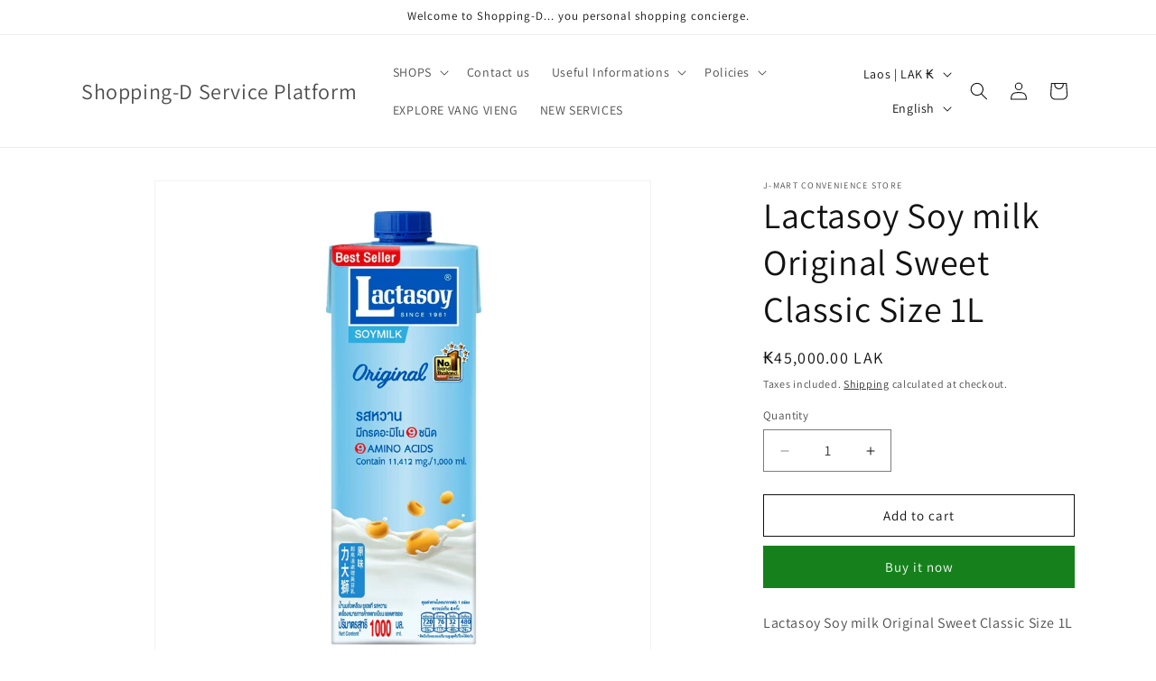

--- FILE ---
content_type: text/css
request_url: https://otd.appsonrent.com/on-time-delivery/assets/css/on-time_delivery-bootstrap-datepicker3.css
body_size: 3782
content:
/*  2018-07-17 (TejashPatel)  
* -> css for 'delivery date scheduler advance' application's date picker 
* -> Created from https://uxsolutions.github.io/bootstrap-datepicker/bootstrap-datepicker/css/bootstrap-datepicker3.min.css
* -> AND
* -> Created from https://netdna.bootstrapcdn.com/bootstrap/3.0.3/css/bootstrap.min.css
*/

/*!
 * Datepicker for Bootstrap v1.6.1 (https://github.com/eternicode/bootstrap-wi-advance-delivery-dt-datepicker)
 *
 * Copyright 2012 Stefan Petre
 * Improvements by Andrew Rowls
 * Licensed under the Apache License v2.0 (http://www.apache.org/licenses/LICENSE-2.0)
 */

.wi-advance-delivery-dt-datepicker {
    border-radius: 4px;
    direction: ltr;
}

.wi-advance-delivery-dt-datepicker-inline {
    max-width: 279px;
    width: 100%;
    margin: 0 auto;
}

.wi-advance-delivery-dt-datepicker.wi-advance-delivery-dt-datepicker-rtl {
    direction: rtl
}

.wi-advance-delivery-dt-datepicker.wi-advance-delivery-dt-datepicker-rtl table tr td span {
    float: right
}

.wi-advance-delivery-dt-datepicker-dropdown {
    top: 0;
    left: 0;
    padding: 4px
}

.wi-advance-delivery-dt-datepicker-dropdown:before {
    content: '';
    display: inline-block;
    border-left: 7px solid transparent;
    border-right: 7px solid transparent;
    border-bottom: 7px solid rgba(0, 0, 0, .15);
    border-top: 0;
    border-bottom-color: rgba(0, 0, 0, .2);
    position: absolute
}

.wi-advance-delivery-dt-datepicker-dropdown:after {
    content: '';
    display: inline-block;
    border-left: 6px solid transparent;
    border-right: 6px solid transparent;
    border-bottom: 6px solid #fff;
    border-top: 0;
    position: absolute
}

.wi-advance-delivery-dt-datepicker-dropdown.wi-advance-delivery-dt-datepicker-orient-left:before {
    left: 6px
}

.wi-advance-delivery-dt-datepicker-dropdown.wi-advance-delivery-dt-datepicker-orient-left:after {
    left: 7px
}

.wi-advance-delivery-dt-datepicker-dropdown.wi-advance-delivery-dt-datepicker-orient-right:before {
    right: 6px
}

.wi-advance-delivery-dt-datepicker-dropdown.wi-advance-delivery-dt-datepicker-orient-right:after {
    right: 7px
}

.wi-advance-delivery-dt-datepicker-dropdown.wi-advance-delivery-dt-datepicker-orient-bottom:before {
    top: -7px
}

.wi-advance-delivery-dt-datepicker-dropdown.wi-advance-delivery-dt-datepicker-orient-bottom:after {
    top: -6px
}

.wi-advance-delivery-dt-datepicker-dropdown.wi-advance-delivery-dt-datepicker-orient-top:before {
    bottom: -7px;
    border-bottom: 0;
    border-top: 7px solid rgba(0, 0, 0, .15)
}

.wi-advance-delivery-dt-datepicker-dropdown.wi-advance-delivery-dt-datepicker-orient-top:after {
    bottom: -6px;
    border-bottom: 0;
    border-top: 6px solid #fff
}

.wi-advance-delivery-dt-datepicker table {
    margin: 0;
    -webkit-touch-callout: none;
    -webkit-user-select: none;
    -khtml-user-select: none;
    -moz-user-select: none;
    -ms-user-select: none;
    user-select: none
}

.wi-advance-delivery-dt-datepicker table tr td,
.wi-advance-delivery-dt-datepicker table tr th {
    text-align: center;
    width: 30px;
    height: 30px;
    border: none;
    padding: 0px;
}
.wi-advance-delivery-dt-datepicker-dropdown .wi-advance-delivery-dt-datepicker-days table tbody tr td {
    padding: 0 12px 0 12px !important;
}
.wi-advance-delivery-dt-datepicker table tr td.new,
.wi-advance-delivery-dt-datepicker table tr td.old {
    color: #777
}

.wi-advance-delivery-dt-datepicker table tr td.day:hover,
.wi-advance-delivery-dt-datepicker table tr td.focused {
    background: #eee;
    cursor: pointer
}

.wi-advance-delivery-dt-datepicker table tr td.disabled,
.wi-advance-delivery-dt-datepicker table tr td.disabled:hover {
    background: 0 0;
    color: #777;
    cursor: default;
    background: #dedcdc;
}

.wi-advance-delivery-dt-datepicker table tr td.highlighted {
    color: #000;
    background-color: #d9edf7;
    border-color: #85c5e5;
    border-radius: 0
}

.wi-advance-delivery-dt-datepicker table tr td.highlighted.focus,
.wi-advance-delivery-dt-datepicker table tr td.highlighted:focus {
    color: #000;
    background-color: #afd9ee;
    border-color: #298fc2
}

.wi-advance-delivery-dt-datepicker table tr td.highlighted:hover {
    color: #000;
    background-color: #afd9ee;
    border-color: #52addb
}

.wi-advance-delivery-dt-datepicker table tr td.highlighted.active,
.wi-advance-delivery-dt-datepicker table tr td.highlighted:active {
    color: #000;
    background-color: #afd9ee;
    border-color: #52addb
}

.wi-advance-delivery-dt-datepicker table tr td.highlighted.active.focus,
.wi-advance-delivery-dt-datepicker table tr td.highlighted.active:focus,
.wi-advance-delivery-dt-datepicker table tr td.highlighted.active:hover,
.wi-advance-delivery-dt-datepicker table tr td.highlighted:active.focus,
.wi-advance-delivery-dt-datepicker table tr td.highlighted:active:focus,
.wi-advance-delivery-dt-datepicker table tr td.highlighted:active:hover {
    color: #000;
    background-color: #91cbe8;
    border-color: #298fc2
}

.wi-advance-delivery-dt-datepicker table tr td.highlighted.disabled.focus,
.wi-advance-delivery-dt-datepicker table tr td.highlighted.disabled:focus,
.wi-advance-delivery-dt-datepicker table tr td.highlighted.disabled:hover,
.wi-advance-delivery-dt-datepicker table tr td.highlighted[disabled].focus,
.wi-advance-delivery-dt-datepicker table tr td.highlighted[disabled]:focus,
.wi-advance-delivery-dt-datepicker table tr td.highlighted[disabled]:hover,
fieldset[disabled] .wi-advance-delivery-dt-datepicker table tr td.highlighted.focus,
fieldset[disabled] .wi-advance-delivery-dt-datepicker table tr td.highlighted:focus,
fieldset[disabled] .wi-advance-delivery-dt-datepicker table tr td.highlighted:hover {
    background-color: #d9edf7;
    border-color: #85c5e5
}

.wi-advance-delivery-dt-datepicker table tr td.highlighted.focused {
    background: #afd9ee
}

.wi-advance-delivery-dt-datepicker table tr td.highlighted.disabled,
.wi-advance-delivery-dt-datepicker table tr td.highlighted.disabled:active {
    background: #d9edf7;
    color: #777
}

.wi-advance-delivery-dt-datepicker table tr td.today {
    color: #000;
    background-color: #ffdb99;
    border-color: #ffb733
}

.wi-advance-delivery-dt-datepicker table tr td.today.focus,
.wi-advance-delivery-dt-datepicker table tr td.today:focus {
    color: #000;
    background-color: #ffc966;
    border-color: #b37400
}

.wi-advance-delivery-dt-datepicker table tr td.today:hover {
    color: #000;
    background-color: #ffc966;
    border-color: #f59e00
}

.wi-advance-delivery-dt-datepicker table tr td.today.active,
.wi-advance-delivery-dt-datepicker table tr td.today:active {
    color: #000;
    background-color: #ffc966;
    border-color: #f59e00
}

.wi-advance-delivery-dt-datepicker table tr td.today.active.focus,
.wi-advance-delivery-dt-datepicker table tr td.today.active:focus,
.wi-advance-delivery-dt-datepicker table tr td.today.active:hover,
.wi-advance-delivery-dt-datepicker table tr td.today:active.focus,
.wi-advance-delivery-dt-datepicker table tr td.today:active:focus,
.wi-advance-delivery-dt-datepicker table tr td.today:active:hover {
    color: #000;
    background-color: #ffbc42;
    border-color: #b37400
}

.wi-advance-delivery-dt-datepicker table tr td.today.disabled.focus,
.wi-advance-delivery-dt-datepicker table tr td.today.disabled:focus,
.wi-advance-delivery-dt-datepicker table tr td.today.disabled:hover,
.wi-advance-delivery-dt-datepicker table tr td.today[disabled].focus,
.wi-advance-delivery-dt-datepicker table tr td.today[disabled]:focus,
.wi-advance-delivery-dt-datepicker table tr td.today[disabled]:hover,
fieldset[disabled] .wi-advance-delivery-dt-datepicker table tr td.today.focus,
fieldset[disabled] .wi-advance-delivery-dt-datepicker table tr td.today:focus,
fieldset[disabled] .wi-advance-delivery-dt-datepicker table tr td.today:hover {
    background-color: #ffdb99;
    border-color: #ffb733
}

.wi-advance-delivery-dt-datepicker table tr td.today.focused {
    background: #ffc966
}

.wi-advance-delivery-dt-datepicker table tr td.today.disabled,
.wi-advance-delivery-dt-datepicker table tr td.today.disabled:active {
    background: #ffdb99;
    color: #777
}

.wi-advance-delivery-dt-datepicker table tr td.range {
    color: #000;
    background-color: #eee;
    border-color: #bbb;
    border-radius: 0
}

.wi-advance-delivery-dt-datepicker table tr td.range.focus,
.wi-advance-delivery-dt-datepicker table tr td.range:focus {
    color: #000;
    background-color: #d5d5d5;
    border-color: #7c7c7c
}

.wi-advance-delivery-dt-datepicker table tr td.range:hover {
    color: #000;
    background-color: #d5d5d5;
    border-color: #9d9d9d
}

.wi-advance-delivery-dt-datepicker table tr td.range.active,
.wi-advance-delivery-dt-datepicker table tr td.range:active {
    color: #000;
    background-color: #d5d5d5;
    border-color: #9d9d9d
}

.wi-advance-delivery-dt-datepicker table tr td.range.active.focus,
.wi-advance-delivery-dt-datepicker table tr td.range.active:focus,
.wi-advance-delivery-dt-datepicker table tr td.range.active:hover,
.wi-advance-delivery-dt-datepicker table tr td.range:active.focus,
.wi-advance-delivery-dt-datepicker table tr td.range:active:focus,
.wi-advance-delivery-dt-datepicker table tr td.range:active:hover {
    color: #000;
    background-color: #c3c3c3;
    border-color: #7c7c7c
}

.wi-advance-delivery-dt-datepicker table tr td.range.disabled.focus,
.wi-advance-delivery-dt-datepicker table tr td.range.disabled:focus,
.wi-advance-delivery-dt-datepicker table tr td.range.disabled:hover,
.wi-advance-delivery-dt-datepicker table tr td.range[disabled].focus,
.wi-advance-delivery-dt-datepicker table tr td.range[disabled]:focus,
.wi-advance-delivery-dt-datepicker table tr td.range[disabled]:hover,
fieldset[disabled] .wi-advance-delivery-dt-datepicker table tr td.range.focus,
fieldset[disabled] .wi-advance-delivery-dt-datepicker table tr td.range:focus,
fieldset[disabled] .wi-advance-delivery-dt-datepicker table tr td.range:hover {
    background-color: #eee;
    border-color: #bbb
}

.wi-advance-delivery-dt-datepicker table tr td.range.focused {
    background: #d5d5d5
}

.wi-advance-delivery-dt-datepicker table tr td.range.disabled,
.wi-advance-delivery-dt-datepicker table tr td.range.disabled:active {
    background: #eee;
    color: #777
}

.wi-advance-delivery-dt-datepicker table tr td.range.highlighted {
    color: #000;
    background-color: #e4eef3;
    border-color: #9dc1d3
}

.wi-advance-delivery-dt-datepicker table tr td.range.highlighted.focus,
.wi-advance-delivery-dt-datepicker table tr td.range.highlighted:focus {
    color: #000;
    background-color: #c1d7e3;
    border-color: #4b88a6
}

.wi-advance-delivery-dt-datepicker table tr td.range.highlighted:hover {
    color: #000;
    background-color: #c1d7e3;
    border-color: #73a6c0
}

.wi-advance-delivery-dt-datepicker table tr td.range.highlighted.active,
.wi-advance-delivery-dt-datepicker table tr td.range.highlighted:active {
    color: #000;
    background-color: #c1d7e3;
    border-color: #73a6c0
}

.wi-advance-delivery-dt-datepicker table tr td.range.highlighted.active.focus,
.wi-advance-delivery-dt-datepicker table tr td.range.highlighted.active:focus,
.wi-advance-delivery-dt-datepicker table tr td.range.highlighted.active:hover,
.wi-advance-delivery-dt-datepicker table tr td.range.highlighted:active.focus,
.wi-advance-delivery-dt-datepicker table tr td.range.highlighted:active:focus,
.wi-advance-delivery-dt-datepicker table tr td.range.highlighted:active:hover {
    color: #000;
    background-color: #a8c8d8;
    border-color: #4b88a6
}

.wi-advance-delivery-dt-datepicker table tr td.range.highlighted.disabled.focus,
.wi-advance-delivery-dt-datepicker table tr td.range.highlighted.disabled:focus,
.wi-advance-delivery-dt-datepicker table tr td.range.highlighted.disabled:hover,
.wi-advance-delivery-dt-datepicker table tr td.range.highlighted[disabled].focus,
.wi-advance-delivery-dt-datepicker table tr td.range.highlighted[disabled]:focus,
.wi-advance-delivery-dt-datepicker table tr td.range.highlighted[disabled]:hover,
fieldset[disabled] .wi-advance-delivery-dt-datepicker table tr td.range.highlighted.focus,
fieldset[disabled] .wi-advance-delivery-dt-datepicker table tr td.range.highlighted:focus,
fieldset[disabled] .wi-advance-delivery-dt-datepicker table tr td.range.highlighted:hover {
    background-color: #e4eef3;
    border-color: #9dc1d3
}

.wi-advance-delivery-dt-datepicker table tr td.range.highlighted.focused {
    background: #c1d7e3
}

.wi-advance-delivery-dt-datepicker table tr td.range.highlighted.disabled,
.wi-advance-delivery-dt-datepicker table tr td.range.highlighted.disabled:active {
    background: #e4eef3;
    color: #777
}

.wi-advance-delivery-dt-datepicker table tr td.range.today {
    color: #000;
    background-color: #f7ca77;
    border-color: #f1a417
}

.wi-advance-delivery-dt-datepicker table tr td.range.today.focus,
.wi-advance-delivery-dt-datepicker table tr td.range.today:focus {
    color: #000;
    background-color: #f4b747;
    border-color: #815608
}

.wi-advance-delivery-dt-datepicker table tr td.range.today:hover {
    color: #000;
    background-color: #f4b747;
    border-color: #bf800c
}

.wi-advance-delivery-dt-datepicker table tr td.range.today.active,
.wi-advance-delivery-dt-datepicker table tr td.range.today:active {
    color: #000;
    background-color: #f4b747;
    border-color: #bf800c
}

.wi-advance-delivery-dt-datepicker table tr td.range.today.active.focus,
.wi-advance-delivery-dt-datepicker table tr td.range.today.active:focus,
.wi-advance-delivery-dt-datepicker table tr td.range.today.active:hover,
.wi-advance-delivery-dt-datepicker table tr td.range.today:active.focus,
.wi-advance-delivery-dt-datepicker table tr td.range.today:active:focus,
.wi-advance-delivery-dt-datepicker table tr td.range.today:active:hover {
    color: #000;
    background-color: #f2aa25;
    border-color: #815608
}

.wi-advance-delivery-dt-datepicker table tr td.range.today.disabled.focus,
.wi-advance-delivery-dt-datepicker table tr td.range.today.disabled:focus,
.wi-advance-delivery-dt-datepicker table tr td.range.today.disabled:hover,
.wi-advance-delivery-dt-datepicker table tr td.range.today[disabled].focus,
.wi-advance-delivery-dt-datepicker table tr td.range.today[disabled]:focus,
.wi-advance-delivery-dt-datepicker table tr td.range.today[disabled]:hover,
fieldset[disabled] .wi-advance-delivery-dt-datepicker table tr td.range.today.focus,
fieldset[disabled] .wi-advance-delivery-dt-datepicker table tr td.range.today:focus,
fieldset[disabled] .wi-advance-delivery-dt-datepicker table tr td.range.today:hover {
    background-color: #f7ca77;
    border-color: #f1a417
}

.wi-advance-delivery-dt-datepicker table tr td.range.today.disabled,
.wi-advance-delivery-dt-datepicker table tr td.range.today.disabled:active {
    background: #f7ca77;
    color: #777
}

.wi-advance-delivery-dt-datepicker table tr td.selected,
.wi-advance-delivery-dt-datepicker table tr td.selected.highlighted {
    color: #fff;
    background-color: #777;
    border-color: #555;
    text-shadow: 0 -1px 0 rgba(0, 0, 0, .25)
}

.wi-advance-delivery-dt-datepicker table tr td.selected.focus,
.wi-advance-delivery-dt-datepicker table tr td.selected.highlighted.focus,
.wi-advance-delivery-dt-datepicker table tr td.selected.highlighted:focus,
.wi-advance-delivery-dt-datepicker table tr td.selected:focus {
    color: #fff;
    background-color: #5e5e5e;
    border-color: #161616
}

.wi-advance-delivery-dt-datepicker table tr td.selected.highlighted:hover,
.wi-advance-delivery-dt-datepicker table tr td.selected:hover {
    color: #fff;
    background-color: #5e5e5e;
    border-color: #373737
}

.wi-advance-delivery-dt-datepicker table tr td.selected.active,
.wi-advance-delivery-dt-datepicker table tr td.selected.highlighted.active,
.wi-advance-delivery-dt-datepicker table tr td.selected.highlighted:active,
.wi-advance-delivery-dt-datepicker table tr td.selected:active {
    color: #fff;
    background-color: #5e5e5e;
    border-color: #373737
}

.wi-advance-delivery-dt-datepicker table tr td.selected.active.focus,
.wi-advance-delivery-dt-datepicker table tr td.selected.active:focus,
.wi-advance-delivery-dt-datepicker table tr td.selected.active:hover,
.wi-advance-delivery-dt-datepicker table tr td.selected.highlighted.active.focus,
.wi-advance-delivery-dt-datepicker table tr td.selected.highlighted.active:focus,
.wi-advance-delivery-dt-datepicker table tr td.selected.highlighted.active:hover,
.wi-advance-delivery-dt-datepicker table tr td.selected.highlighted:active.focus,
.wi-advance-delivery-dt-datepicker table tr td.selected.highlighted:active:focus,
.wi-advance-delivery-dt-datepicker table tr td.selected.highlighted:active:hover,
.wi-advance-delivery-dt-datepicker table tr td.selected:active.focus,
.wi-advance-delivery-dt-datepicker table tr td.selected:active:focus,
.wi-advance-delivery-dt-datepicker table tr td.selected:active:hover {
    color: #fff;
    background-color: #4c4c4c;
    border-color: #161616
}

.wi-advance-delivery-dt-datepicker table tr td.selected.disabled.focus,
.wi-advance-delivery-dt-datepicker table tr td.selected.disabled:focus,
.wi-advance-delivery-dt-datepicker table tr td.selected.disabled:hover,
.wi-advance-delivery-dt-datepicker table tr td.selected.highlighted.disabled.focus,
.wi-advance-delivery-dt-datepicker table tr td.selected.highlighted.disabled:focus,
.wi-advance-delivery-dt-datepicker table tr td.selected.highlighted.disabled:hover,
.wi-advance-delivery-dt-datepicker table tr td.selected.highlighted[disabled].focus,
.wi-advance-delivery-dt-datepicker table tr td.selected.highlighted[disabled]:focus,
.wi-advance-delivery-dt-datepicker table tr td.selected.highlighted[disabled]:hover,
.wi-advance-delivery-dt-datepicker table tr td.selected[disabled].focus,
.wi-advance-delivery-dt-datepicker table tr td.selected[disabled]:focus,
.wi-advance-delivery-dt-datepicker table tr td.selected[disabled]:hover,
fieldset[disabled] .wi-advance-delivery-dt-datepicker table tr td.selected.focus,
fieldset[disabled] .wi-advance-delivery-dt-datepicker table tr td.selected.highlighted.focus,
fieldset[disabled] .wi-advance-delivery-dt-datepicker table tr td.selected.highlighted:focus,
fieldset[disabled] .wi-advance-delivery-dt-datepicker table tr td.selected.highlighted:hover,
fieldset[disabled] .wi-advance-delivery-dt-datepicker table tr td.selected:focus,
fieldset[disabled] .wi-advance-delivery-dt-datepicker table tr td.selected:hover {
    background-color: #777;
    border-color: #555
}

.wi-advance-delivery-dt-datepicker table tr td.active,
.wi-advance-delivery-dt-datepicker table tr td.active.highlighted {
    color: #fff;
    background-color: #337ab7;
    border-color: #2e6da4;
    text-shadow: 0 -1px 0 rgba(0, 0, 0, .25)
}

.wi-advance-delivery-dt-datepicker table tr td.active.focus,
.wi-advance-delivery-dt-datepicker table tr td.active.highlighted.focus,
.wi-advance-delivery-dt-datepicker table tr td.active.highlighted:focus,
.wi-advance-delivery-dt-datepicker table tr td.active:focus {
    color: #fff;
    background-color: #286090;
    border-color: #122b40
}

.wi-advance-delivery-dt-datepicker table tr td.active.highlighted:hover,
.wi-advance-delivery-dt-datepicker table tr td.active:hover {
    color: #fff;
    background-color: #286090;
    border-color: #204d74
}

.wi-advance-delivery-dt-datepicker table tr td.active.active,
.wi-advance-delivery-dt-datepicker table tr td.active.highlighted.active,
.wi-advance-delivery-dt-datepicker table tr td.active.highlighted:active,
.wi-advance-delivery-dt-datepicker table tr td.active:active {
    color: #fff;
    background-color: #286090;
    border-color: #204d74
}

.wi-advance-delivery-dt-datepicker table tr td.active.active.focus,
.wi-advance-delivery-dt-datepicker table tr td.active.active:focus,
.wi-advance-delivery-dt-datepicker table tr td.active.active:hover,
.wi-advance-delivery-dt-datepicker table tr td.active.highlighted.active.focus,
.wi-advance-delivery-dt-datepicker table tr td.active.highlighted.active:focus,
.wi-advance-delivery-dt-datepicker table tr td.active.highlighted.active:hover,
.wi-advance-delivery-dt-datepicker table tr td.active.highlighted:active.focus,
.wi-advance-delivery-dt-datepicker table tr td.active.highlighted:active:focus,
.wi-advance-delivery-dt-datepicker table tr td.active.highlighted:active:hover,
.wi-advance-delivery-dt-datepicker table tr td.active:active.focus,
.wi-advance-delivery-dt-datepicker table tr td.active:active:focus,
.wi-advance-delivery-dt-datepicker table tr td.active:active:hover {
    color: #fff;
    background-color: #204d74;
    border-color: #122b40
}

.wi-advance-delivery-dt-datepicker table tr td.active.disabled.focus,
.wi-advance-delivery-dt-datepicker table tr td.active.disabled:focus,
.wi-advance-delivery-dt-datepicker table tr td.active.disabled:hover,
.wi-advance-delivery-dt-datepicker table tr td.active.highlighted.disabled.focus,
.wi-advance-delivery-dt-datepicker table tr td.active.highlighted.disabled:focus,
.wi-advance-delivery-dt-datepicker table tr td.active.highlighted.disabled:hover,
.wi-advance-delivery-dt-datepicker table tr td.active.highlighted[disabled].focus,
.wi-advance-delivery-dt-datepicker table tr td.active.highlighted[disabled]:focus,
.wi-advance-delivery-dt-datepicker table tr td.active.highlighted[disabled]:hover,
.wi-advance-delivery-dt-datepicker table tr td.active[disabled].focus,
.wi-advance-delivery-dt-datepicker table tr td.active[disabled]:focus,
.wi-advance-delivery-dt-datepicker table tr td.active[disabled]:hover,
fieldset[disabled] .wi-advance-delivery-dt-datepicker table tr td.active.focus,
fieldset[disabled] .wi-advance-delivery-dt-datepicker table tr td.active.highlighted.focus,
fieldset[disabled] .wi-advance-delivery-dt-datepicker table tr td.active.highlighted:focus,
fieldset[disabled] .wi-advance-delivery-dt-datepicker table tr td.active.highlighted:hover,
fieldset[disabled] .wi-advance-delivery-dt-datepicker table tr td.active:focus,
fieldset[disabled] .wi-advance-delivery-dt-datepicker table tr td.active:hover {
    background-color: #337ab7;
    border-color: #2e6da4
}

.wi-advance-delivery-dt-datepicker table tr td span {
    display: block;
    width: 23%;
    height: 54px;
    line-height: 54px;
    float: left;
    margin: 1%;
    cursor: pointer;
    border-radius: 4px
}

.wi-advance-delivery-dt-datepicker table tr td span.focused,
.wi-advance-delivery-dt-datepicker table tr td span:hover {
    background: #eee
}

.wi-advance-delivery-dt-datepicker table tr td span.disabled,
.wi-advance-delivery-dt-datepicker table tr td span.disabled:hover {
    background: 0 0;
    color: #777;
    cursor: default
}

.wi-advance-delivery-dt-datepicker table tr td span.active,
.wi-advance-delivery-dt-datepicker table tr td span.active.disabled,
.wi-advance-delivery-dt-datepicker table tr td span.active.disabled:hover,
.wi-advance-delivery-dt-datepicker table tr td span.active:hover {
    color: #fff;
    background-color: #337ab7;
    border-color: #2e6da4;
    text-shadow: 0 -1px 0 rgba(0, 0, 0, .25)
}

.wi-advance-delivery-dt-datepicker table tr td span.active.disabled.focus,
.wi-advance-delivery-dt-datepicker table tr td span.active.disabled:focus,
.wi-advance-delivery-dt-datepicker table tr td span.active.disabled:hover.focus,
.wi-advance-delivery-dt-datepicker table tr td span.active.disabled:hover:focus,
.wi-advance-delivery-dt-datepicker table tr td span.active.focus,
.wi-advance-delivery-dt-datepicker table tr td span.active:focus,
.wi-advance-delivery-dt-datepicker table tr td span.active:hover.focus,
.wi-advance-delivery-dt-datepicker table tr td span.active:hover:focus {
    color: #fff;
    background-color: #286090;
    border-color: #122b40
}

.wi-advance-delivery-dt-datepicker table tr td span.active.disabled:hover,
.wi-advance-delivery-dt-datepicker table tr td span.active.disabled:hover:hover,
.wi-advance-delivery-dt-datepicker table tr td span.active:hover,
.wi-advance-delivery-dt-datepicker table tr td span.active:hover:hover {
    color: #fff;
    background-color: #286090;
    border-color: #204d74
}

.wi-advance-delivery-dt-datepicker table tr td span.active.active,
.wi-advance-delivery-dt-datepicker table tr td span.active.disabled.active,
.wi-advance-delivery-dt-datepicker table tr td span.active.disabled:active,
.wi-advance-delivery-dt-datepicker table tr td span.active.disabled:hover.active,
.wi-advance-delivery-dt-datepicker table tr td span.active.disabled:hover:active,
.wi-advance-delivery-dt-datepicker table tr td span.active:active,
.wi-advance-delivery-dt-datepicker table tr td span.active:hover.active,
.wi-advance-delivery-dt-datepicker table tr td span.active:hover:active {
    color: #fff;
    background-color: #286090;
    border-color: #204d74
}

.wi-advance-delivery-dt-datepicker table tr td span.active.active.focus,
.wi-advance-delivery-dt-datepicker table tr td span.active.active:focus,
.wi-advance-delivery-dt-datepicker table tr td span.active.active:hover,
.wi-advance-delivery-dt-datepicker table tr td span.active.disabled.active.focus,
.wi-advance-delivery-dt-datepicker table tr td span.active.disabled.active:focus,
.wi-advance-delivery-dt-datepicker table tr td span.active.disabled.active:hover,
.wi-advance-delivery-dt-datepicker table tr td span.active.disabled:active.focus,
.wi-advance-delivery-dt-datepicker table tr td span.active.disabled:active:focus,
.wi-advance-delivery-dt-datepicker table tr td span.active.disabled:active:hover,
.wi-advance-delivery-dt-datepicker table tr td span.active.disabled:hover.active.focus,
.wi-advance-delivery-dt-datepicker table tr td span.active.disabled:hover.active:focus,
.wi-advance-delivery-dt-datepicker table tr td span.active.disabled:hover.active:hover,
.wi-advance-delivery-dt-datepicker table tr td span.active.disabled:hover:active.focus,
.wi-advance-delivery-dt-datepicker table tr td span.active.disabled:hover:active:focus,
.wi-advance-delivery-dt-datepicker table tr td span.active.disabled:hover:active:hover,
.wi-advance-delivery-dt-datepicker table tr td span.active:active.focus,
.wi-advance-delivery-dt-datepicker table tr td span.active:active:focus,
.wi-advance-delivery-dt-datepicker table tr td span.active:active:hover,
.wi-advance-delivery-dt-datepicker table tr td span.active:hover.active.focus,
.wi-advance-delivery-dt-datepicker table tr td span.active:hover.active:focus,
.wi-advance-delivery-dt-datepicker table tr td span.active:hover.active:hover,
.wi-advance-delivery-dt-datepicker table tr td span.active:hover:active.focus,
.wi-advance-delivery-dt-datepicker table tr td span.active:hover:active:focus,
.wi-advance-delivery-dt-datepicker table tr td span.active:hover:active:hover {
    color: #fff;
    background-color: #204d74;
    border-color: #122b40
}

.wi-advance-delivery-dt-datepicker table tr td span.active.disabled.disabled.focus,
.wi-advance-delivery-dt-datepicker table tr td span.active.disabled.disabled:focus,
.wi-advance-delivery-dt-datepicker table tr td span.active.disabled.disabled:hover,
.wi-advance-delivery-dt-datepicker table tr td span.active.disabled.focus,
.wi-advance-delivery-dt-datepicker table tr td span.active.disabled:focus,
.wi-advance-delivery-dt-datepicker table tr td span.active.disabled:hover,
.wi-advance-delivery-dt-datepicker table tr td span.active.disabled:hover.disabled.focus,
.wi-advance-delivery-dt-datepicker table tr td span.active.disabled:hover.disabled:focus,
.wi-advance-delivery-dt-datepicker table tr td span.active.disabled:hover.disabled:hover,
.wi-advance-delivery-dt-datepicker table tr td span.active.disabled:hover[disabled].focus,
.wi-advance-delivery-dt-datepicker table tr td span.active.disabled:hover[disabled]:focus,
.wi-advance-delivery-dt-datepicker table tr td span.active.disabled:hover[disabled]:hover,
.wi-advance-delivery-dt-datepicker table tr td span.active.disabled[disabled].focus,
.wi-advance-delivery-dt-datepicker table tr td span.active.disabled[disabled]:focus,
.wi-advance-delivery-dt-datepicker table tr td span.active.disabled[disabled]:hover,
.wi-advance-delivery-dt-datepicker table tr td span.active:hover.disabled.focus,
.wi-advance-delivery-dt-datepicker table tr td span.active:hover.disabled:focus,
.wi-advance-delivery-dt-datepicker table tr td span.active:hover.disabled:hover,
.wi-advance-delivery-dt-datepicker table tr td span.active:hover[disabled].focus,
.wi-advance-delivery-dt-datepicker table tr td span.active:hover[disabled]:focus,
.wi-advance-delivery-dt-datepicker table tr td span.active:hover[disabled]:hover,
.wi-advance-delivery-dt-datepicker table tr td span.active[disabled].focus,
.wi-advance-delivery-dt-datepicker table tr td span.active[disabled]:focus,
.wi-advance-delivery-dt-datepicker table tr td span.active[disabled]:hover,
fieldset[disabled] .wi-advance-delivery-dt-datepicker table tr td span.active.disabled.focus,
fieldset[disabled] .wi-advance-delivery-dt-datepicker table tr td span.active.disabled:focus,
fieldset[disabled] .wi-advance-delivery-dt-datepicker table tr td span.active.disabled:hover,
fieldset[disabled] .wi-advance-delivery-dt-datepicker table tr td span.active.disabled:hover.focus,
fieldset[disabled] .wi-advance-delivery-dt-datepicker table tr td span.active.disabled:hover:focus,
fieldset[disabled] .wi-advance-delivery-dt-datepicker table tr td span.active.disabled:hover:hover,
fieldset[disabled] .wi-advance-delivery-dt-datepicker table tr td span.active.focus,
fieldset[disabled] .wi-advance-delivery-dt-datepicker table tr td span.active:focus,
fieldset[disabled] .wi-advance-delivery-dt-datepicker table tr td span.active:hover,
fieldset[disabled] .wi-advance-delivery-dt-datepicker table tr td span.active:hover.focus,
fieldset[disabled] .wi-advance-delivery-dt-datepicker table tr td span.active:hover:focus,
fieldset[disabled] .wi-advance-delivery-dt-datepicker table tr td span.active:hover:hover {
    background-color: #337ab7;
    border-color: #2e6da4
}

.wi-advance-delivery-dt-datepicker table tr td span.new,
.wi-advance-delivery-dt-datepicker table tr td span.old {
    color: #777
}

.wi-advance-delivery-dt-datepicker .wi-advance-delivery-dt-datepicker-switch {
    width: 145px
}

.wi-advance-delivery-dt-datepicker .wi-advance-delivery-dt-datepicker-switch,
.wi-advance-delivery-dt-datepicker .next,
.wi-advance-delivery-dt-datepicker .prev,
.wi-advance-delivery-dt-datepicker tfoot tr th {
    cursor: pointer
}

.wi-advance-delivery-dt-datepicker .wi-advance-delivery-dt-datepicker-switch:hover,
.wi-advance-delivery-dt-datepicker .next:hover,
.wi-advance-delivery-dt-datepicker .prev:hover,
.wi-advance-delivery-dt-datepicker tfoot tr th:hover {
    background: #eee
}

.wi-advance-delivery-dt-datepicker .cw {
    font-size: 10px;
    width: 12px;
    padding: 0 2px 0 5px;
    vertical-align: middle
}

.input-group.date .input-group-addon {
    cursor: pointer
}

.input-daterange {
    width: 100%
}

.input-daterange input {
    text-align: center
}

.input-daterange input:first-child {
    border-radius: 3px 0 0 3px
}

.input-daterange input:last-child {
    border-radius: 0 3px 3px 0
}

.input-daterange .input-group-addon {
    width: auto;
    min-width: 16px;
    padding: 4px 5px;
    line-height: 1.42857143;
    text-shadow: 0 1px 0 #fff;
    border-width: 1px 0;
    margin-left: -5px;
    margin-right: -5px
}




/*!
 * Bootstrap v3.0.3 (http://getbootstrap.com)
 * Copyright 2013 Twitter, Inc.
 * Licensed under http://www.apache.org/licenses/LICENSE-2.0
 */
/*! normalize.css v2.1.3 | MIT License | git.io/normalize */
/*.iw-order-delivery-dt-main{
    max-width: 280px;
    margin: 0 auto;
}*/

.iw-order-delivery-dt-main table {
    max-width: 100%;
    background-color: transparent;
    border-collapse: collapse;
    border-spacing: 0;
    width: 100%;
}

@media print {

    .iw-order-delivery-dt-main tr{
        page-break-inside: avoid
    }

    .iw-order-delivery-dt-main h2,
    .iw-order-delivery-dt-main h3 {
        orphans: 3;
        widows: 3
    }
    .iw-order-delivery-dt-main h2,
    .iw-order-delivery-dt-main h3 {
        page-break-after: avoid
    }
    .iw-order-delivery-dt-main select {
        background: #fff!important
    }
}

.iw-order-delivery-dt-main *,
.iw-order-delivery-dt-main :before,
.iw-order-delivery-dt-main :after {
    -webkit-box-sizing: border-box;
    -moz-box-sizing: border-box;
    box-sizing: border-box
}

.iw-order-delivery-dt-main th {
    text-align: left
}

.iw-order-delivery-dt-main .table-condensed>thead>tr>th,
.iw-order-delivery-dt-main .table-condensed>tbody>tr>th,
.iw-order-delivery-dt-main .table-condensed>tfoot>tr>th,
.iw-order-delivery-dt-main .table-condensed>thead>tr>td,
.iw-order-delivery-dt-main .table-condensed>tbody>tr>td,
.iw-order-delivery-dt-main .table-condensed>tfoot>tr>td {
    padding: 5px
}

.iw-order-delivery-dt-main .form-control {
    display: block;
    width: 100%;
    height: 34px;
    padding: 6px 12px;
    font-size: 14px;
    line-height: 1.428571429;
    color: #555;
    vertical-align: middle;
    background-color: #fff;
    border: 1px solid #ccc;
    border-radius: 4px;
    -webkit-box-shadow: inset 0 1px 1px rgba(0, 0, 0, 0.075);
    box-shadow: inset 0 1px 1px rgba(0, 0, 0, 0.075);
    -webkit-transition: border-color ease-in-out .15s, box-shadow ease-in-out .15s;
    transition: border-color ease-in-out .15s, box-shadow ease-in-out .15s
}

.iw-order-delivery-dt-main .form-control:focus {
    border-color: #66afe9;
    outline: 0;
    -webkit-box-shadow: inset 0 1px 1px rgba(0, 0, 0, 0.075), 0 0 8px rgba(102, 175, 233, 0.6);
    box-shadow: inset 0 1px 1px rgba(0, 0, 0, 0.075), 0 0 8px rgba(102, 175, 233, 0.6)
}

.iw-order-delivery-dt-main .form-control:-moz-placeholder {
    color: #999
}

.iw-order-delivery-dt-main .form-control::-moz-placeholder {
    color: #999;
    opacity: 1
}

.iw-order-delivery-dt-main .form-control:-ms-input-placeholder {
    color: #999
}

.iw-order-delivery-dt-main .form-control::-webkit-input-placeholder {
    color: #999
}

.iw-order-delivery-dt-main .form-control[disabled],
.iw-order-delivery-dt-main .form-control[readonly],
.iw-order-delivery-dt-main fieldset[disabled] .form-control {
    cursor: pointer;
    background-color: #eee
}

.iw-order-delivery-dt-main .form-group {
    margin-bottom: 15px
}

.wi-advance-delivery-dt-dropdown-menu {
    position: absolute;
    top: 100%;
    left: 0;
    z-index: 1000;
    display: none;
    float: left;
    min-width: 160px;
    padding: 5px 0;
    margin: 2px 0 0;
    font-size: 14px;
    list-style: none;
    background-color: #fff;
    border: 1px solid #ccc;
    border: 1px solid rgba(0, 0, 0, 0.15);
    border-radius: 4px;
    -webkit-box-shadow: 0 6px 12px rgba(0, 0, 0, 0.175);
    box-shadow: 0 6px 12px rgba(0, 0, 0, 0.175);
    background-clip: padding-box
}

.wi-advance-delivery-dt-dropdown-menu.pull-right {
    right: 0;
    left: auto
}

.wi-advance-delivery-dt-dropdown-menu .divider {
    height: 1px;
    margin: 9px 0;
    overflow: hidden;
    background-color: #e5e5e5
}

.wi-advance-delivery-dt-dropdown-menu>li>a {
    display: block;
    padding: 3px 20px;
    clear: both;
    font-weight: normal;
    line-height: 1.428571429;
    color: #333;
    white-space: nowrap
}

.wi-advance-delivery-dt-dropdown-menu>li>a:hover,
.wi-advance-delivery-dt-dropdown-menu>li>a:focus {
    color: #262626;
    text-decoration: none;
    background-color: #f5f5f5
}

.wi-advance-delivery-dt-dropdown-menu>.active>a,
.wi-advance-delivery-dt-dropdown-menu>.active>a:hover,
.wi-advance-delivery-dt-dropdown-menu>.active>a:focus {
    color: #fff;
    text-decoration: none;
    background-color: #428bca;
    outline: 0
}

.wi-advance-delivery-dt-dropdown-menu>.disabled>a,
.wi-advance-delivery-dt-dropdown-menu>.disabled>a:hover,
.wi-advance-delivery-dt-dropdown-menu>.disabled>a:focus {
    color: #999
}

.wi-advance-delivery-dt-dropdown-menu>.disabled>a:hover,
.wi-advance-delivery-dt-dropdown-menu>.disabled>a:focus {
    text-decoration: none;
    cursor: not-allowed;
    background-color: transparent;
    background-image: none;
    filter: progid:DXImageTransform.Microsoft.gradient(enabled=false)
}

.open>.wi-advance-delivery-dt-dropdown-menu {
    display: block
}

.pull-right>.wi-advance-delivery-dt-dropdown-menu {
    right: 0;
    left: auto
}

.navbar-fixed-bottom .dropdown .caret {
    border-top: 0;
    border-bottom: 4px solid;
    content: ""
}

.dropup .wi-advance-delivery-dt-dropdown-menu,
.navbar-fixed-bottom .dropdown .wi-advance-delivery-dt-dropdown-menu {
    top: auto;
    bottom: 100%;
    margin-bottom: 1px
}

@media(min-width:768px) {
    .navbar-right .wi-advance-delivery-dt-dropdown-menu {
        right: 0;
        left: auto
    }
}

.iw-order-delivery-dt-main .input-group {
    position: relative;
    display: table;
    border-collapse: separate
}

.iw-order-delivery-dt-main .input-group[class*="col-"] {
    float: none;
    padding-right: 0;
    padding-left: 0
}

.iw-order-delivery-dt-main .input-group .form-control {
    width: 100%;
    margin-bottom: 0
}

.iw-order-delivery-dt-main .input-group-lg>.form-control,
.iw-order-delivery-dt-main .input-group-lg>.input-group-addon{
    height: 46px;
    padding: 10px 16px;
    font-size: 18px;
    line-height: 1.33;
    border-radius: 6px
}

.iw-order-delivery-dt-main select.input-group-lg>.form-control,
.iw-order-delivery-dt-main select.input-group-lg>.input-group-addon{
    height: 46px;
    line-height: 46px
}

.iw-order-delivery-dt-main textarea.input-group-lg>.form-control,
.iw-order-delivery-dt-main textarea.input-group-lg>.input-group-addon{
    height: auto
}

.iw-order-delivery-dt-main .input-group-sm>.form-control,
.iw-order-delivery-dt-main .input-group-sm>.input-group-addon{
    height: 30px;
    padding: 5px 10px;
    font-size: 12px;
    line-height: 1.5;
    border-radius: 3px
}

.iw-order-delivery-dt-main select.input-group-sm>.form-control,
.iw-order-delivery-dt-main select.input-group-sm>.input-group-addon {
    height: 30px;
    line-height: 30px
}

.iw-order-delivery-dt-main textarea.input-group-sm>.form-control,
.iw-order-delivery-dt-main textarea.input-group-sm>.input-group-addon{
    height: auto
}

.iw-order-delivery-dt-main .input-group-addon,
.iw-order-delivery-dt-main .input-group .form-control {
    display: table-cell
}

.iw-order-delivery-dt-main .input-group-addon:not(:first-child):not(:last-child),
.iw-order-delivery-dt-main .input-group .form-control:not(:first-child):not(:last-child) {
    border-radius: 0
}

.iw-order-delivery-dt-main .input-group-addon {
    width: 1%;
    white-space: nowrap;
    vertical-align: middle
}

.iw-order-delivery-dt-main .input-group-addon {
    padding: 6px 12px;
    font-size: 14px;
    font-weight: normal;
    line-height: 1;
    color: #555;
    text-align: center;
    /*background-color: #eee;*/
    cursor: pointer;
    border: 1px solid #ccc;
    border-radius: 4px
}

.iw-order-delivery-dt-main .input-group-addon.input-sm {
    padding: 5px 10px;
    font-size: 12px;
    border-radius: 3px
}

.iw-order-delivery-dt-main .input-group-addon.input-lg {
    padding: 10px 16px;
    font-size: 18px;
    border-radius: 6px
}

.iw-order-delivery-dt-main .input-group .form-control:first-child,
.iw-order-delivery-dt-main .input-group-addon:first-child {
    border-top-right-radius: 0;
    border-bottom-right-radius: 0
}

.iw-order-delivery-dt-main .input-group-addon:first-child {
    border-right: 0
}

.iw-order-delivery-dt-main .input-group .form-control:last-child,
.iw-order-delivery-dt-main .input-group-addon:last-child {
    border-bottom-left-radius: 0;
    border-top-left-radius: 0
}

.iw-order-delivery-dt-main .input-group-addon:last-child {
    border-left: 0
}

/*  2018-07-17 (TejashPatel)  
 * -> custom css for display calendar */
.iw-dt-text-center{
    text-align: center;
}
.iw-order-delivery-dt-main .iweb-dt-deliveryRequired{
    display: none; 
    color: red; 
    font-size: 16px; 
    text-align: center
} 
.iw-order-delivery-dt-main .iweb-dt-deliveryTime, 
.iw-order-delivery-dt-calendar{
    margin-top: 20px; 
    margin-bottom: 15px
} 
.iw-order-delivery-dt-main .iw-order-delivery-dt-calendar{
    margin-top: 20px
};
/* Padding only for with input box calendar */
.iweb_date{
    padding: 6px 6px
}

--- FILE ---
content_type: application/x-javascript
request_url: https://app.sealsubscriptions.com/shopify/public/status/shop/shopping-d-the-online-supermarket.myshopify.com.js?1764672278
body_size: -123
content:
var sealsubscriptions_settings_updated='1734753613';